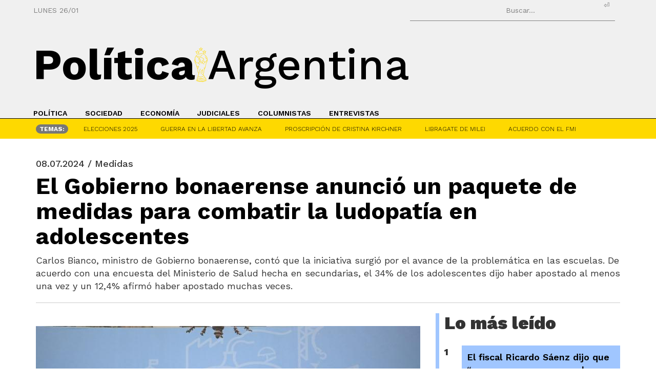

--- FILE ---
content_type: text/html; charset=iso-8859-1
request_url: https://www.politicargentina.com/notas/202407/59457-el-gobierno-bonaerense-anuncio-un-paquete-de-medidas-para-combatir-la-ludopatia-en-adolescentes.html
body_size: 9267
content:
<!DOCTYPE html>
<html lang="es">
    <head>
        <meta charset="utf-8"/>
        <meta http-equiv="Content-Type" content="text/html; charset=utf-8"/>
        <meta http-equiv="X-UA-Compatible" content="IE=edge">
        <meta name="viewport" content="width=device-width, initial-scale=1">
        <title>El Gobierno bonaerense anunci&oacute; un paquete de medidas para combatir la ludopat&iacute;a en adolescentes - Pol&iacute;tica Argentina</title>
        <link rel="icon" type="image/png" sizes="32x32" href="/public/images/favicon-32x32.png">
        <link rel="icon" type="image/png" sizes="16x16" href="/public/images/favicon-16x16.png">
        <link rel="manifest" href="/public/scripts/manifest.json">
        <meta name="msapplication-TileColor" content="#ffffff">
        <meta name="msapplication-TileImage" content="/public/images/ms-icon-144x144.png">
        <meta name="theme-color" content="#ffffff">
        <!-- Latest compiled and minified CSS -->
        <link rel="stylesheet" href="https://maxcdn.bootstrapcdn.com/bootstrap/3.3.2/css/bootstrap.min.css">
        <!-- Custom theme -->
        <link href="/public/styles/styles.css?rand=2" rel="stylesheet" type="text/css">
        <!-- Fonts Family -->
        <link rel="preconnect" href="https://fonts.googleapis.com">
        <link rel="preconnect" href="https://fonts.gstatic.com" crossorigin>
        <link href="https://fonts.googleapis.com/css2?family=Work+Sans:ital,wght@0,100..900;1,100..900&display=swap" rel="stylesheet">
        <!--  <link href='https://fonts.googleapis.com/css?family=Roboto:400,100,300,400italic,500,500italic,700,700italic,900,900italic,100italic,300italic&display=swap' rel='stylesheet' type='text/css'>
        <link href='https://fonts.googleapis.com/css?family=Lobster&display=swap' rel='stylesheet' type='text/css'>-->
        <link rel="stylesheet" href="https://maxcdn.bootstrapcdn.com/font-awesome/4.5.0/css/font-awesome.min.css">
	    <link rel="stylesheet" href="/public/js/bxslider/jquery.bxslider.css" type="text/css" />
		<!-- jQuery -->
		<script src="/public/scripts/jquery.js"></script>
        <!-- Bootstrap Core JavaScript -->
		<script src="/public/scripts/bootstrap.min.js"></script>
        <!-- Galeria -->
        <script src="/public/scripts/galleria/galleria-1.2.8.min.js"></script>
		<script src="/public/scripts/custom.js"></script>
		<script src="/js/share.js"></script>

		<meta property="og:image" content="https://www.politicargentina.com/advf/imagenes/editadas/668c470c438b1_600x400.jpg"/> <meta property="og:title" content="El Gobierno bonaerense anunció un paquete de medidas para combatir la ludopatía en adolescentes"/> <meta property="og:description" content="
	Carlos Bianco, ministro de Gobierno bonaerense, contó que la iniciativa surgió por el avance de la problemática en las escuelas. De acuerdo con una encuesta del Ministerio de Salud hecha en secundarias, el 34% de los adolescentes dijo haber apostado al menos una vez y un 12,4% afirmó haber apostado muchas veces.
"/> <meta property="og:url" content="https://www.politicargentina.com/notas/202407/59457-el-gobierno-bonaerense-anuncio-un-paquete-de-medidas-para-combatir-la-ludopatia-en-adolescentes.html"/> 		<meta name="twitter:card" content="summary_large_image">
		<meta name="twitter:site" content="@pol_arg">
		<meta name="twitter:creator" content="@pol_arg">
		<meta name="twitter:image" content="https://www.politicargentina.com/advf/imagenes/editadas/668c470c438b1_600x400.jpg"/> <meta name="twitter:title" content="El Gobierno bonaerense anunci&amp;oacute; un paquete de medidas para combatir la ludopat&amp;iacute;a en adolescentes"/> <meta name="twitter:description" content="
	Carlos Bianco, ministro de Gobierno bonaerense, cont&amp;amp;amp;oacute; que la iniciativa surgi&amp;amp;amp;oacute; por el avance de la problem&amp;amp;amp;aacute;tica en las escuelas. De acuerdo con una encuesta del Ministerio de Salud hecha en secundarias, el 34% de los adolescentes dijo haber apostado al menos una vez y un 12,4% afirm&amp;amp;amp;oacute; haber apostado muchas veces.
"/> <meta name="twitter:url" content="https://www.politicargentina.com/notas/202407/59457-el-gobierno-bonaerense-anuncio-un-paquete-de-medidas-para-combatir-la-ludopatia-en-adolescentes.html"/> 		<script type="text/javascript">var _sf_startpt=(new Date()).getTime()</script>
		<!-- Start Alexa Certify Javascript -->
		<script type="text/javascript">
		_atrk_opts = { atrk_acct:"MbRhn1a4KM10Io", domain:"politicargentina.com",dynamic: true};
		(function() { var as = document.createElement('script'); as.type = 'text/javascript'; as.async = true; as.src = "https://d31qbv1cthcecs.cloudfront.net/atrk.js"; var s = document.getElementsByTagName('script')[0];s.parentNode.insertBefore(as, s); })();
		</script>
		<noscript><img src="https://d5nxst8fruw4z.cloudfront.net/atrk.gif?account=MbRhn1a4KM10Io" style="display:none" height="1" width="1" alt="" /></noscript>
		<!-- End Alexa Certify Javascript -->

		<link rel="alternate" type="application/rss+xml" title="Poltica Argentina - Somos la comunidad de debate poltico ms grande del pas - Feed" href="https://www.politicargentina.com/feed/ultimasnoticias.xml" />

	    <script data-ad-client="ca-pub-7516789512841503" async src="https://pagead2.googlesyndication.com/pagead/js/adsbygoogle.js"></script>
    </head>
    <body>

    <div class="header large" id="header">
    <div class="container">
        <!-- Date and Search -->
        <div class="row">
            <div class="col-xs-6">
                <p class="date">
                    <script>
                        var meses = ["01", "02", "03", "04", "05", "06", "07", "08", "09", "10", "11", "12"];
                        var diasSemana = ["DOMINGO", "LUNES", "MARTES", "MIERCOLES", "JUEVES", "VIERNES", "SABADO"];
                        var f = new Date();
                        document.write(diasSemana[f.getDay()] + " " + f.getDate() + "/" + meses[f.getMonth()]);
                    </script>
                </p>
            </div>
            <div class="col-xs-6 text-right">
                <div class="search-box-container">
					<form  action="/buscador.php" id="cse-search-box" name="buscar" >
					  <input type="hidden" name="cx" value="018115852846519507478:pwktr_yvhbg" />
					  <input type="hidden" name="cof" value="FORID:11" />
					  <input type="hidden" name="ie" value="ISO-8859-1" />
					  <input type="search"  class="search-box" placeholder="Buscar..." name="q" id="q" />
					  <span class="enter-icon" onclick="javascript:buscar.submit();">&#9166;</span>
					</form>
                </div>
            </div>
        </div>

        <!-- Logo and Menu Toggle -->
        <div class="logo-container">
            <div class="row">
                <div class="col-xs-9">
                    <div class="logo" id="logo">
                        <a href="https://www.politicargentina.com/">
                            <strong>Pol&iacute;tica</strong> Argentina
                        </a>
                        <div class="logo-overlay"></div>
                    </div>
                </div>
                <div class="col-xs-3 text-right">
                    <div class="menu-toggle" id="menu-toggle">
                        <i class="fa fa-bars" aria-hidden="true"></i>
                    </div>
                </div>
            </div>
        </div>

        <!-- Menu Rows (Visible on Medium and Large Screens) -->
        <div class="row menu-row">
            <div class="col-xs-12">
                <ul>
                                                            <li><a href="/seccion/1/politica">POLÍTICA</a></li>
                                        <li><a href="/seccion/2/sociedad">SOCIEDAD</a></li>
                                        <li><a href="/seccion/3/economia">ECONOMÍA</a></li>
                                        <li><a href="/seccion/4/judiciales">JUDICIALES</a></li>
                                        <li><a href="/seccion/5/columnistas">COLUMNISTAS</a></li>
                                        <li><a href="/seccion/6/entrevistas">ENTREVISTAS</a></li>
                                    </ul>
            </div>
        </div>
            

           
        
                <!-- Collapsed Menu -->
    <div class="menu-collapse" id="menu-collapse">
        <div class="row text-center">
            <div class="col-xs-12"> 
                <div class="logo blanco" id="logo">
                        <a href="https://www.politicargentina.com/">
                            <strong>Pol</strong>Arg
                        </a>
               </div>
            </div>
            <div class="col-xs-12"> 


            <div class=" social-nav">
                    <ul>
                    <li><a target="blank" href="https://www.instagram.com/politicargentina/"><i class="fa fa-instagram"></i></a></li>
                    <li><a target="blank" href="https://www.facebook.com/Politicaargentina?fref=ts"><i class="fa fa-facebook"></i></a></li>
                    <li><a target="blank" href="https://twitter.com/pol_arg"><i class="fa fa-twitter"></i></a></li>
                    <li><a target="blank" href="https://www.youtube.com/user/politicArgentina"><i class="fa fa-youtube"></i></a></li>
                    </ul>
              </div>
              </div>

    </div>



    
    
    
    
        <div class="close-btn" id="close-menu"><i class="fa fa-close"></i></div>
                    <ul class="">
                                                <li><a href="/seccion/1/politica">POLÍTICA</a></li>
                                                <li><a href="/seccion/2/sociedad">SOCIEDAD</a></li>
                                                <li><a href="/seccion/3/economia">ECONOMÍA</a></li>
                                                <li><a href="/seccion/4/judiciales">JUDICIALES</a></li>
                                                <li><a href="/seccion/5/columnistas">COLUMNISTAS</a></li>
                                                <li><a href="/seccion/6/entrevistas">ENTREVISTAS</a></li>
                                            </ul>
                    <ul class="">
                                                <li class="active"><a href="/">AHORA</a></li>
                                                <li><a href="/temas/250-elecciones-2025">ELECCIONES 2025</a></li>
                                                <li><a href="/temas/263-guerra-en-la-libertad-avanza">GUERRA EN LA LIBERTAD AVANZA</a></li>
                                                <li><a href="/temas/257-proscripcion-de-cristina-kirchner">PROSCRIPCIÓN DE CRISTINA KIRCHNER</a></li>
                                                <li><a href="/temas/243-libragate-de-milei">LIBRAGATE DE MILEI</a></li>
                                                <li><a href="/temas/248-acuerdo-con-el-fmi">ACUERDO CON EL FMI</a></li>
                                            </ul>
                    <div class="col-xs-12">
                    <div class="personal">
                    	<ul>
                        	<li><strong>Prensa:</strong><a href="/cdn-cgi/l/email-protection" class="__cf_email__" data-cfemail="01686f676e41716e6d68756862607366646f75686f602f626e6c">[email&#160;protected]</a></li>
							<li><strong>Consultas:</strong><a href="/cdn-cgi/l/email-protection" class="__cf_email__" data-cfemail="aecdc1c0dacfcddac1eedec1c2c7dac7cdcfdcc9cbc0dac7c0cf80cdc1c3">[email&#160;protected]</a></li>
                            <li><strong>TelÃ©fono:</strong>5279-5700</li>
                        </ul>
                    </div>
					
                </div>
    </div>

    
    </div>

    <div class="header yellow">
    <div class="container">
    <div class="row menu-row hidden-xs">
                <div class="col-xs-12">
                    <ul class="">
                            <li><span class="badge badge-secondary">TEMAS:</span></li>
                                                                        <li><a href="/temas/250-elecciones-2025">ELECCIONES 2025</a></li>
                                                <li><a href="/temas/263-guerra-en-la-libertad-avanza">GUERRA EN LA LIBERTAD AVANZA</a></li>
                                                <li><a href="/temas/257-proscripcion-de-cristina-kirchner">PROSCRIPCIÓN DE CRISTINA KIRCHNER</a></li>
                                                <li><a href="/temas/243-libragate-de-milei">LIBRAGATE DE MILEI</a></li>
                                                <li><a href="/temas/248-acuerdo-con-el-fmi">ACUERDO CON EL FMI</a></li>
                                            </ul>
                </div>
            </div>        
            </div>
            </div>

    
  
<div id="fb-root"></div>
<script data-cfasync="false" src="/cdn-cgi/scripts/5c5dd728/cloudflare-static/email-decode.min.js"></script><script>(function(d, s, id) {
  var js, fjs = d.getElementsByTagName(s)[0];
  if (d.getElementById(id)) return;
  js = d.createElement(s); js.id = id;
  js.src = 'https://connect.facebook.net/es_ES/sdk.js#xfbml=1&version=v2.11';
  fjs.parentNode.insertBefore(js, fjs);
}(document, 'script', 'facebook-jssdk'));</script>

</div>
    <script src="https://code.jquery.com/jquery-3.6.0.min.js"></script>
    <script>
        $(document).ready(function () {
            // Resize header on scroll
            $(window).on('scroll', function () {
                if ($(window).scrollTop() > 100) {
                    $('#header').removeClass('large').addClass('small');
                } else {
                    $('#header').removeClass('small').addClass('large');
                }
            });

            // Toggle menu
            $('#menu-toggle').on('click', function () {
                $('#menu-collapse').fadeIn();
            });

            $('#close-menu').on('click', function () {
                $('#menu-collapse').fadeOut();
            });

            // Toggle search bar
            $('#search-toggle').on('click', function () {
                $('#search-bar').slideToggle();
            });


        });
    </script>

    <script>
    $(document).ready(function () {
    const $logo = $('#logo');
    const $overlay = $('.logo-overlay');
    const $menuToggle = $('#menu-toggle');
    const $header = $('#header');
    const scrollThreshold = 100;
    const imageCount = 15;
    let isScrolled = false;

    // Load random overlay image
    const randomIndex = Math.floor(Math.random() * imageCount) + 1;
    const randomImage = `/public/images/logo_overlays/image${randomIndex}.png`;
    $overlay.css('background-image', `url(${randomImage})`);

    // Helper function to position overlay correctly
    function positionOverlay() {
        const logoWidth = $logo.outerWidth();
        const overlayWidth = $overlay.outerWidth();
        const strongWidth = $logo.find('a strong').outerWidth();

        if (isScrolled) {
            // Collapsed state: Align after "Pol" in "PolArg"
            $overlay.css({
                left: `${strongWidth + 40}px`,
                transform: 'translateY(-50%)'
            });
        } else {
            // Expanded state: Center overlay
            const centerPosition = logoWidth / 2 - overlayWidth / 2;
            $overlay.css({
                left: `${centerPosition - 30}px`,
                transform: 'translate(-50%, -50%)'
            });
        }
    }

    // Ensure collapsed logo and menu toggle behavior
    function checkScreenSize() {
        if ($(window).width() <= 480) {
            $logo.addClass('scrolled');
            $logo.find('a').html('<strong>Pol</strong>Arg');
            $overlay.css({ width: '80px', height: '80px' });
            positionOverlay();
        } else if (!isScrolled) {
            $logo.removeClass('scrolled');
            $logo.find('a').html('<strong>Pol&iacute;tica</strong> Argentina');
            $overlay.css({ width: '100px', height: '100px' });
            positionOverlay();
        }
    }

    // Adjust header on scroll
    $(window).on('scroll', function () {
        const scrolledDown = $(this).scrollTop() > scrollThreshold;

        if ($(window).width() > 480) { // Only allow scroll effect on larger screens
            if (scrolledDown !== isScrolled) {
                isScrolled = scrolledDown;

                if (isScrolled) {
                    $header.removeClass('large').addClass('small');
                    $logo.addClass('scrolled');
                    $logo.find('a').html('<strong>Pol</strong>Arg');
                    $overlay.css({ width: '100px', height: '100px' });
                } else {
                    $header.removeClass('small').addClass('large');
                    $logo.removeClass('scrolled');
                    $logo.find('a').html('<strong>Pol&iacute;tica</strong> Argentina');
                    $overlay.css({ width: '100px', height: '100px' });
                }
                positionOverlay();
            }
        }
    });

    // Menu toggle behavior
    $menuToggle.on('click', function () {
        $('#menu-collapse').fadeIn();
    });

    $('#close-menu').on('click', function () {
        $('#menu-collapse').fadeOut();
    });

    // Position overlay and ensure proper behavior on resize
    $(window).on('resize', function () {
        positionOverlay();
        checkScreenSize();
    });

    // Initial setup
    positionOverlay();
    checkScreenSize();
});


  </script>
<script src="/includes/jwplayer/jwplayer.js" type="text/javascript"></script>


<div class="container" id="interna">
	<div class="row">
    	<div class="col-lg-12">
        	<h4>08.07.2024  / Medidas</h4>
        	<h1>El Gobierno bonaerense anunció un paquete de medidas para combatir la ludopatía en adolescentes</h1>       	
            <p>
	Carlos Bianco, ministro de Gobierno bonaerense, cont&oacute; que la iniciativa surgi&oacute; por el avance de la problem&aacute;tica en las escuelas. De acuerdo con una encuesta del Ministerio de Salud hecha en secundarias, el 34% de los adolescentes dijo haber apostado al menos una vez y un 12,4% afirm&oacute; haber apostado muchas veces.
</p>
                    	<hr>
        </div>
    </div>
    <div class="row">
        <div class="col-lg-8 col-sm-8 col-xs-12  ">   
        <div class="toolbar">
        					<div class="head-media clearfix">
	
</div>
                    </div>
        <div class="nota">     
        
		<br />
				<img class="img-responsive" src="https://www.politicargentina.com/advf/imagenes/2024/07/668c47024358a_750x499.jpg" alt=""><br />
<br />
El gobierno de la provincia de Buenos Aires anunci&oacute; este lunes un paquete de medidas destinadas a combatir la ludopat&iacute;a adolescente desde distintas &aacute;reas como salud, educaci&oacute;n y seguridad.<br />
<div class="codigo_js" style="padding:10px">
<script async src="https://pagead2.googlesyndication.com/pagead/js/adsbygoogle.js"></script>
<!-- PA - cuerpo superior  - responsive -->
<ins class="adsbygoogle"
     style="display:block"
     data-ad-client="ca-pub-7516789512841503"
     data-ad-slot="1190595226"
     data-ad-format="auto"
     data-full-width-responsive="true"></ins>
<script>
     (adsbygoogle = window.adsbygoogle || []).push({});
</script>
</div>

<br />
En conferencia de prensa, Carlos Bianco, ministro de Gobierno bonaerense, cont&oacute; que la iniciativa surgi&oacute; por el avance de la problem&aacute;tica en las escuelas. De acuerdo con una encuesta del Ministerio de Salud hecha en secundarias, el 34 por ciento de los adolescentes dijo haber apostado al menos una vez y un 12,4 por ciento afirma haber apostado muchas veces.<br />
<br />
&quot;Muchos adolescentes falsean sus identidades para acceder a los sitios de juego de azar online y muchos se empiezan a endeudar para poder hacer frente a las p&eacute;rdidas&quot;, advirti&oacute; Bianco.&nbsp;<br />
<br />
<div class="codigo_js" style="padding:10px">
<script async src="https://pagead2.googlesyndication.com/pagead/js/adsbygoogle.js"></script>
<!-- PA - cuerpo medio - responsive -->
<ins class="adsbygoogle"
     style="display:block"
     data-ad-client="ca-pub-7516789512841503"
     data-ad-slot="2653040074"
     data-ad-format="auto"
     data-full-width-responsive="true"></ins>
<script>
     (adsbygoogle = window.adsbygoogle || []).push({});
</script>
</div>

Por su parte, el presidente del Instituto de Loter&iacute;a y Casinos de la Provincia, Gonzalo Atanasof, explic&oacute; que en jurisdicci&oacute;n bonaerense hay siete empresas autorizadas y una de ellas a&uacute;n no est&aacute; operativa. Sin embargo, el funcionario cont&oacute; que solo &quot;un 20 por ciento (de las apuestas) se da de manera legal&quot;. &quot;El problema grav&iacute;simo lo tenemos con el juego ilegal&quot;, sentenci&oacute;.<br />
<br />
Vale aclarar que la intenci&oacute;n no es prohibir la actividad que se desarrolla legalmente. &quot;El juego legal est&aacute; fuertemente regulado y genera ingresos para el Estado provincial que permiten avanzar en materia de salud, educaci&oacute;n y desarrollo de la comunidad&quot;, explic&oacute; Bianco.<br />
<br />
<strong>Las medidas de la Provincia para combatir la ludopat&iacute;a adolescente</strong><br />
<div class="codigo_js" style="padding:10px">
<script async src="https://pagead2.googlesyndication.com/pagead/js/adsbygoogle.js"></script>
<!-- PA - cuerpo inferior - responsive -->
<ins class="adsbygoogle"
     style="display:block"
     data-ad-client="ca-pub-7516789512841503"
     data-ad-slot="5087631726"
     data-ad-format="auto"
     data-full-width-responsive="true"></ins>
<script>
     (adsbygoogle = window.adsbygoogle || []).push({});
</script> 
</div>

<br />
-<em>Creaci&oacute;n del observatorio de la ludopat&iacute;a adolescente:</em> El organismo funcionar&aacute; en conjunto con universidades nacionales y organizaciones de la sociedad civil. La idea es caracterizar a fondo la problem&aacute;tica para planificar medidas eficaces.<br />
<br />
-<em>Campa&ntilde;as de concientizaci&oacute;n y difusi&oacute;n:</em> El Gobierno bonaerense y el Instituto de Loter&iacute;as reforzar&aacute;n su propaganda tendiente a generar conciencia.<br />
<br />
-<em>Prevenci&oacute;n y control:</em>&nbsp;La intenci&oacute;n de la Provincia es obligar a las plataformas a que incorporen los datos biom&eacute;tricos para ingresar de manera que los menores de edad no puedan falsear los datos. Adem&aacute;s, en las escuelas de toda la Provincia se van a bloquear las direcciones de IP de los sitios de juego online. Esto significa que los estudiantes no podr&aacute;n ingresar a esas p&aacute;ginas utilizando la red WiFi del establecimiento.<br />
<br />
-<em>Tratamiento y atenci&oacute;n: </em>Este punto refiere a refozar la infraestructura sanitaria vinculada a la salud mental y la ludopat&iacute;a. En rigor, ya exist&iacute;a el programa de prevenci&oacute;n y asistencia al juego compulsivo, pero ahora empezar&aacute; a trabajar en ludopat&iacute;a de juego online.<br />
<br />
-<em>Detecci&oacute;n y denuncia:</em> La Provincia ya radic&oacute; &quot;denuncias &oacute;mnibus&quot; vinculadas al juego ilegal a trav&eacute;s de plataformas virtuales. &quot;Ahora se est&aacute; trabajando con denuncias para cada uno de los sitios ilegales que hemos encontrado&quot;, inform&oacute; el ministro de Gobierno.<br />
<br />
Sin embargo, falta la colaboraci&oacute;n del Gobierno Nacional. &quot;Todos los sitios de juego ilegal tiene su IP radicado en el exterior, en general en para&iacute;sos fiscales, y para poder bloquearlos necesitamos la colaboraci&oacute;n del ENACOM y de la Canciller&iacute;a&quot;, explic&oacute; Bianco.<br />
<br />
-<em>Regulaci&oacute;n de la publicidad:</em> Van a intimar a los influencers de las redes sociales para que no hagan promoci&oacute;n de plataformas de juego ilegal. &quot;Eventualmente avanzaremos con denuncias penales&quot;, anunciaron este lunes. Tambi&eacute;n se va a avanzar en una reglamentaci&oacute;n para que las publicidades exhiban leyendas preventivas, entre otras cosas. El tema lo est&aacute; tratando la Legislatura Bonaerense.<br />
<br />
-<em>Cooperaci&oacute;n interjurisdiccional:</em> Se cre&oacute; una mesa de trabajo en conjunto con la Ciudad de Buenos Aires y la idea es seguir sumando jurisdicciones.<br />
<br />

		<hr >

				
              <hr />
        <div class="comentarios">
		   <div class="fb-comments" data-href="https://www.politicargentina.com/notas/202407/59457-el-gobierno-bonaerense-anuncio-un-paquete-de-medidas-para-combatir-la-ludopatia-en-adolescentes.html" href="https://www.politicargentina.com/notas/202407/59457-el-gobierno-bonaerense-anuncio-un-paquete-de-medidas-para-combatir-la-ludopatia-en-adolescentes.html" data-width="100%" data-num-posts="5"></div>
	    </div>
	   
       </div>         
     </div>
    <div class="col-lg-4 col-sm-4 col-xs-12">
    
	
	    
	
	
		
						<div class="listado-mas-leidos">
		<h4 class="titulo">Lo m&aacute;s le&iacute;do</h4>
		<div class="simil-lista">
						<div class="item clearfix">
				<p class="numero-orden">1</p>
				<p class="contenido"><a href="/notas/202601/71277-el-fiscal-ricardo-saenz-dijo-que-nunca-se-van-a-conocer-los-autores-materiales-de-la-muerte-de-nisman.html" style="color:#000000;">El fiscal Ricardo Sáenz dijo que “nunca se van a conocer los autores materiales” de la muerte de Nisman</a></p>
				<!-- <a href="/notas/202601/71277-el-fiscal-ricardo-saenz-dijo-que-nunca-se-van-a-conocer-los-autores-materiales-de-la-muerte-de-nisman.html"> </a> -->
			</div>
						<div class="item clearfix">
				<p class="numero-orden">2</p>
				<p class="contenido"><a href="/notas/202601/71325-bregman-a-milei-previsible-basico-arrastrado-y-muy-aburrido.html" style="color:#000000;"> Bregman a Milei: "Previsible, básico, arrastrado y muy aburrido”</a></p>
				<!-- <a href="/notas/202601/71325-bregman-a-milei-previsible-basico-arrastrado-y-muy-aburrido.html"> </a> -->
			</div>
						<div class="item clearfix">
				<p class="numero-orden">3</p>
				<p class="contenido"><a href="/notas/202601/71330-consejo-de-la-paz-milei-firmo-la-sumision-a-la-onu-de-trump-que-costara-usd-1000-millones.html" style="color:#000000;">Consejo de la Paz: Milei firmó la sumisión a la "ONU" de Trump que costará USD 1000 millones</a></p>
				<!-- <a href="/notas/202601/71330-consejo-de-la-paz-milei-firmo-la-sumision-a-la-onu-de-trump-que-costara-usd-1000-millones.html"> </a> -->
			</div>
						<div class="item clearfix">
				<p class="numero-orden">4</p>
				<p class="contenido"><a href="/notas/202601/71358-presentaron-un-proyecto-de-ley-con-creditos-para-desendeudar-a-las-familias.html" style="color:#000000;">Presentaron un proyecto de ley con créditos para desendeudar a las familias</a></p>
				<!-- <a href="/notas/202601/71358-presentaron-un-proyecto-de-ley-con-creditos-para-desendeudar-a-las-familias.html"> </a> -->
			</div>
						<div class="item clearfix">
				<p class="numero-orden">5</p>
				<p class="contenido"><a href="/notas/202601/71331-el-ejecutivo-dispuso-la-intervencion-del-puerto-de-ushuaia-y-desato-un-conflicto-judicial-con-el-gobierno-de-melella.html" style="color:#000000;">El Ejecutivo dispuso la intervención del puerto de Ushuaia y desató un conflicto judicial con el gobierno de Melella </a></p>
				<!-- <a href="/notas/202601/71331-el-ejecutivo-dispuso-la-intervencion-del-puerto-de-ushuaia-y-desato-un-conflicto-judicial-con-el-gobierno-de-melella.html"> </a> -->
			</div>
					</div>
	</div><hr>

			<a href="https://www.instagram.com/anteojosnoon/" target="_blank"><img class="img-responsive" src="https://www.politicargentina.com/advf/imagenes/2023/09/6504a3909a83e.jpg" width="300" height="250" style="      margin: 0 auto;  "  /> </a>		<hr>

			<a href="https://www.lamatanza.gov.ar/" target="_blank"><img class="img-responsive" src="https://www.politicargentina.com/advf/imagenes/2025/02/67b5f7e4d85a7.gif" width="300" height="250" style=" margin: 0 auto; "  /> </a>		<hr>

			<script async src="https://pagead2.googlesyndication.com/pagead/js/adsbygoogle.js"></script>
<!-- PolAr 336x280 -->
<ins class="adsbygoogle"
     style="display:inline-block;width:336px;height:280px"
     data-ad-client="ca-pub-7516789512841503"
     data-ad-slot="5145589871"></ins>
<script>
     (adsbygoogle = window.adsbygoogle || []).push({});
</script> 		<hr>

	    
    </div>
   
			
 <div class="row">
	<div class="col-lg-12">
		<div class="page-header">
			<h2>Más notas de este tema</h2>
		</div>
	</div>
	<div class="clearfix"></div>
		<div class="col-lg-4 col-xs-4">
		<div class="noticias-listas">
			<div class="item">
				<div class="image" style="height:220px;overflow:hidden;">
					<a href="https://www.politicargentina.com/notas/202601/71391-ate-reune-a-los-sindicatos-estatales-contra-la-reforma-laboral-de-milei.html"><img class="img-responsive" src="https://www.politicargentina.com/advf/imagenes/editadas/6977b7d6e1788_360x240.jpg"  alt="ATE re&uacute;ne a los sindicatos estatales contra la reforma laboral de Milei"></a>
				</div>
				<div class="content">
					<h4>26/01/2026 - Política</h4>
					<h3><a href="https://www.politicargentina.com/notas/202601/71391-ate-reune-a-los-sindicatos-estatales-contra-la-reforma-laboral-de-milei.html">ATE reúne a los sindicatos estatales contra la reforma laboral de Milei</a></h3>
				</div>
			</div>                    
		</div>
	</div>
		<div class="col-lg-4 col-xs-4">
		<div class="noticias-listas">
			<div class="item">
				<div class="image" style="height:220px;overflow:hidden;">
					<a href="https://www.politicargentina.com/notas/202601/71390-denunciaron-al-presidente-de-nucleoelectrica-por-sobreprecios-de-mas-de-usd-6-millones.html"><img class="img-responsive" src="https://www.politicargentina.com/advf/imagenes/editadas/6977b51423de7_360x240.jpg"  alt="Denunciaron al presidente de Nucleoel&eacute;ctrica por sobreprecios de m&aacute;s de USD 6 millones"></a>
				</div>
				<div class="content">
					<h4>26/01/2026 - Judiciales</h4>
					<h3><a href="https://www.politicargentina.com/notas/202601/71390-denunciaron-al-presidente-de-nucleoelectrica-por-sobreprecios-de-mas-de-usd-6-millones.html">Denunciaron al presidente de Nucleoeléctrica por sobreprecios de más de USD 6 millones</a></h3>
				</div>
			</div>                    
		</div>
	</div>
		<div class="col-lg-4 col-xs-4">
		<div class="noticias-listas">
			<div class="item">
				<div class="image" style="height:220px;overflow:hidden;">
					<a href="https://www.politicargentina.com/notas/202601/71387-otermin-recibio-al-ministro-larroque-para-reforzar-politicas-de-juventud-en-lomas-de-zamora.html"><img class="img-responsive" src="https://www.politicargentina.com/advf/imagenes/editadas/6977a136e6442_360x240.jpg"  alt="Oterm&iacute;n recibi&oacute; al ministro Larroque para reforzar pol&iacute;ticas de juventud en Lomas de Zamora"></a>
				</div>
				<div class="content">
					<h4>26/01/2026 - LOMAS DE ZAMORA</h4>
					<h3><a href="https://www.politicargentina.com/notas/202601/71387-otermin-recibio-al-ministro-larroque-para-reforzar-politicas-de-juventud-en-lomas-de-zamora.html">Otermín recibió al ministro Larroque para reforzar políticas de juventud en Lomas de Zamora</a></h3>
				</div>
			</div>                    
		</div>
	</div>
	</div>

</div>	</div>

 <style>
.footer-banner {     bottom: 0px;    position: fixed;}

.header-banner, .footer-banner {    width: 100%;    z-index: 1031;
    -webkit-backface-visibility: hidden;}

.footer-banner .close-button {    top: -30px;    left: 50%;
    margin-left: 341px;}

.header-banner .close-button, .footer-banner .close-button {
    position: relative;    background: transparent;    color: transparent;
    font-size: 21px;    font-weight: 900;    border-radius: 50%;
    width: 50px;    border: black solid 0px;}

.footer-banner .banner-link {    max-width: 100% width: 728px;
    margin: 0 auto;}
</style>
<div class="footer-banner" data-position="fixed" style="display:none;">

<button class="close-button" onclick="document.getElementsByClassName('footer-banner')[0].style.display = 'none'"></button>

<a class="desktop-version banner-link" href="https://www.hcdiputados-ba.gov.ar/ " target="_blank">
<img class="banner-image desktop-version" src="/public/images/Banner_HCD_728x90.gif">
</a>

</div>

	<div class="footer">
    	<div class="container">
        	<div class="row text-center">
                <div class="col-xs-12">
                <div class="logo blanco" id="logo" style="font-size: 4em !important;">
                        <a href="https://www.politicargentina.com/">
                            <strong>Pol</strong>Arg
                        </a>
               </div>
                </div>
                <div class="col-md-6 col-xs-12">
                    <div class="personal">
                    	<ul>
                        	<li><strong>Prensa:</strong><a href="/cdn-cgi/l/email-protection" class="__cf_email__" data-cfemail="2d44434b426d5d42414459444e4c5f4a48435944434c034e4240">[email&#160;protected]</a></li>
							<li><strong>Consultas:</strong><a href="/cdn-cgi/l/email-protection" class="__cf_email__" data-cfemail="ff9c90918b9e9c8b90bf8f9093968b969c9e8d989a918b96919ed19c9092">[email&#160;protected]</a></li>
                            <li><strong>Tel&eacute;fono:</strong>5279-5700</li>
                        </ul>
                    </div>
					
                </div>
                <div class="col-md-6 col-xs-12">
                    <div class="social-nav">
                	<ul>
                    <li><a target="blank" href="https://www.instagram.com/politicargentina/"><i class="fa fa-instagram"></i></a></li>
                    <li><a target="blank" href="https://www.facebook.com/Politicaargentina?fref=ts"><i class="fa fa-facebook"></i></a></li>
                    <li><a target="blank" href="https://twitter.com/pol_arg"><i class="fa fa-twitter"></i></a></li>
                    <li><a target="blank" href="https://www.youtube.com/user/politicArgentina"><i class="fa fa-youtube"></i></a></li>
                    </ul>
                    </div>
                </div>
            </div>
            <hr>
            <div class="row">
            	<div class="col-md-12">
                	<p class="derechos">2015 &copy; Pol&iacute;tica Argentina todos los derechos reservados.</p>
					<br />
					<br />
					<br/>
					<Br />
                </div>
            </div>
        </div>
    </div>
<script data-cfasync="false" src="/cdn-cgi/scripts/5c5dd728/cloudflare-static/email-decode.min.js"></script><script type="text/javascript" src="/public/js/fitvids/jquery.fitvids.js"></script>
 <!-- Google tag (gtag.js) -->
<script async src="https://www.googletagmanager.com/gtag/js?id=G-7QVHBQ2XBF"></script>
<script>
  window.dataLayer = window.dataLayer || [];
  function gtag(){dataLayer.push(arguments);}
  gtag('js', new Date());

  gtag('config', 'G-7QVHBQ2XBF');
</script>
 <script type="text/javascript">
	var _sf_async_config={uid:63922,domain:"politicargentina.com",useCanonical:true};
	(function(){
	  function loadChartbeat() {
		window._sf_endpt=(new Date()).getTime();
		var e = document.createElement('script');
		e.setAttribute('language', 'javascript');
		e.setAttribute('type', 'text/javascript');
		e.setAttribute('src', '//static.chartbeat.com/js/chartbeat.js');
		document.body.appendChild(e);
	  }
	  var oldonload = window.onload;
	  window.onload = (typeof window.onload != 'function') ?
		 loadChartbeat : function() { oldonload(); loadChartbeat(); };
	})();

	$(document).ready(function(){	
  $(".fitvid").fitVids();
});
</script>
<script defer src="https://static.cloudflareinsights.com/beacon.min.js/vcd15cbe7772f49c399c6a5babf22c1241717689176015" integrity="sha512-ZpsOmlRQV6y907TI0dKBHq9Md29nnaEIPlkf84rnaERnq6zvWvPUqr2ft8M1aS28oN72PdrCzSjY4U6VaAw1EQ==" data-cf-beacon='{"version":"2024.11.0","token":"282fbd74984a4bb1b60f618420758d5f","r":1,"server_timing":{"name":{"cfCacheStatus":true,"cfEdge":true,"cfExtPri":true,"cfL4":true,"cfOrigin":true,"cfSpeedBrain":true},"location_startswith":null}}' crossorigin="anonymous"></script>
</body>
</html>


--- FILE ---
content_type: text/html; charset=utf-8
request_url: https://www.google.com/recaptcha/api2/aframe
body_size: 270
content:
<!DOCTYPE HTML><html><head><meta http-equiv="content-type" content="text/html; charset=UTF-8"></head><body><script nonce="jmNdJOMx81zBCMAw6zIC6Q">/** Anti-fraud and anti-abuse applications only. See google.com/recaptcha */ try{var clients={'sodar':'https://pagead2.googlesyndication.com/pagead/sodar?'};window.addEventListener("message",function(a){try{if(a.source===window.parent){var b=JSON.parse(a.data);var c=clients[b['id']];if(c){var d=document.createElement('img');d.src=c+b['params']+'&rc='+(localStorage.getItem("rc::a")?sessionStorage.getItem("rc::b"):"");window.document.body.appendChild(d);sessionStorage.setItem("rc::e",parseInt(sessionStorage.getItem("rc::e")||0)+1);localStorage.setItem("rc::h",'1769455966003');}}}catch(b){}});window.parent.postMessage("_grecaptcha_ready", "*");}catch(b){}</script></body></html>